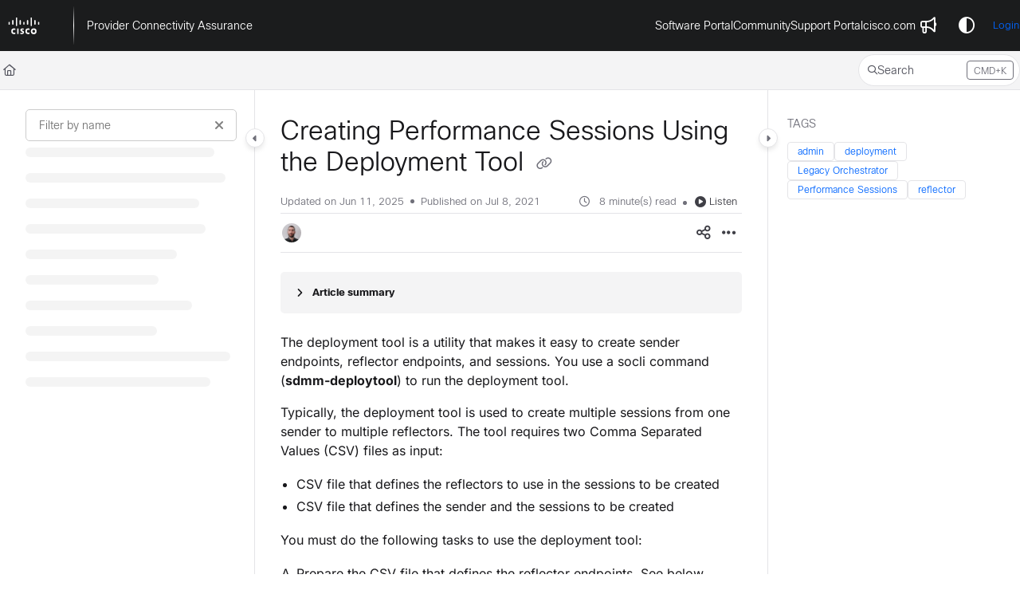

--- FILE ---
content_type: image/svg+xml
request_url: https://cdn.document360.io/logo/01d1de5e-a375-4fbc-aa82-666ac04c2113/b75cea530bc54c6a8fe081e401c383a1-Cisco_Logo_no_TM_White-RGB(1).svg
body_size: 251
content:
<svg id="Layer_1" data-name="Layer 1" xmlns="http://www.w3.org/2000/svg" viewBox="0 0 111.5087 77.208"><defs><style>.cls-1{fill:#fff;}</style></defs><path class="cls-1" d="M85.2729,51.21a6.61078,6.61078,0,1,1-6.6114-6.4756A6.42437,6.42437,0,0,1,85.2729,51.21Zm-6.6114-3.2901A3.2916,3.2916,0,1,0,81.92721,51.21,3.233,3.233,0,0,0,78.6615,47.9199Z"/><path class="cls-1" d="M68.7299,48.541a5.5135,5.5135,0,0,0-2.6563-.6679,3.34039,3.34039,0,1,0,0,6.6767,5.57543,5.57543,0,0,0,2.6563-.6641v3.3584a10.08026,10.08026,0,0,1-2.877.4454,6.48027,6.48027,0,1,1,0-12.9551,9.64615,9.64615,0,0,1,2.877.4482Z"/><path class="cls-1" d="M55.2465,47.7998a10.82929,10.82929,0,0,0-2.4678-.3818c-1.2656,0-1.9531.4238-1.9531,1.0254,0,.7617.9277,1.0273,1.4473,1.1914l.8711.2773a3.76363,3.76363,0,0,1,2.9824,3.57909c0,3.14261-2.7637,4.19831-5.1797,4.19831a18.82838,18.82838,0,0,1-3.4072-.3418V54.4688a11.83173,11.83173,0,0,0,2.9814.4648c1.57031,0,2.293-.459,2.293-1.168,0-.6338-.625-1-1.4082-1.2461-.1914-.0634-.47849-.15331-.6739-.2177-1.7587-.5557-3.22459-1.5889-3.22459-3.6602,0-2.3398,1.752-3.9111,4.66209-3.9111a13.47819,13.47819,0,0,1,3.0772.3984Z"/><rect class="cls-1" x="40.1166" y="44.9561" width="3.1572" height="12.5107"/><path class="cls-1" d="M35.7768,48.541a5.4821,5.4821,0,0,0-2.6524-.6679,3.34049,3.34049,0,1,0,0,6.6767,5.53973,5.53973,0,0,0,2.6524-.6641v3.3584a10.01525,10.01525,0,0,1-2.8789.4454,6.48011,6.48011,0,1,1,0-12.9551,9.61669,9.61669,0,0,1,2.8789.4482Z"/><rect class="cls-1" x="88.6103" y="29.9492" width="3.1572" height="6.4121" rx="1.5786"/><rect class="cls-1" x="80.00171" y="25.6377" width="3.1572" height="10.7236" rx="1.5786"/><rect class="cls-1" x="71.39306" y="19.7412" width="3.1572" height="19.7412" rx="1.5786"/><rect class="cls-1" x="62.78442" y="25.6377" width="3.1572" height="10.7236" rx="1.5786"/><rect class="cls-1" x="54.17577" y="29.9492" width="3.1572" height="6.4121" rx="1.5786"/><rect class="cls-1" x="45.56713" y="25.6377" width="3.1572" height="10.7236" rx="1.5786"/><rect class="cls-1" x="36.95849" y="19.7412" width="3.1572" height="19.7412" rx="1.5786"/><rect class="cls-1" x="28.34984" y="25.6377" width="3.1572" height="10.7236" rx="1.5786"/><rect class="cls-1" x="19.7412" y="29.9492" width="3.1572" height="6.4121" rx="1.5786"/></svg>